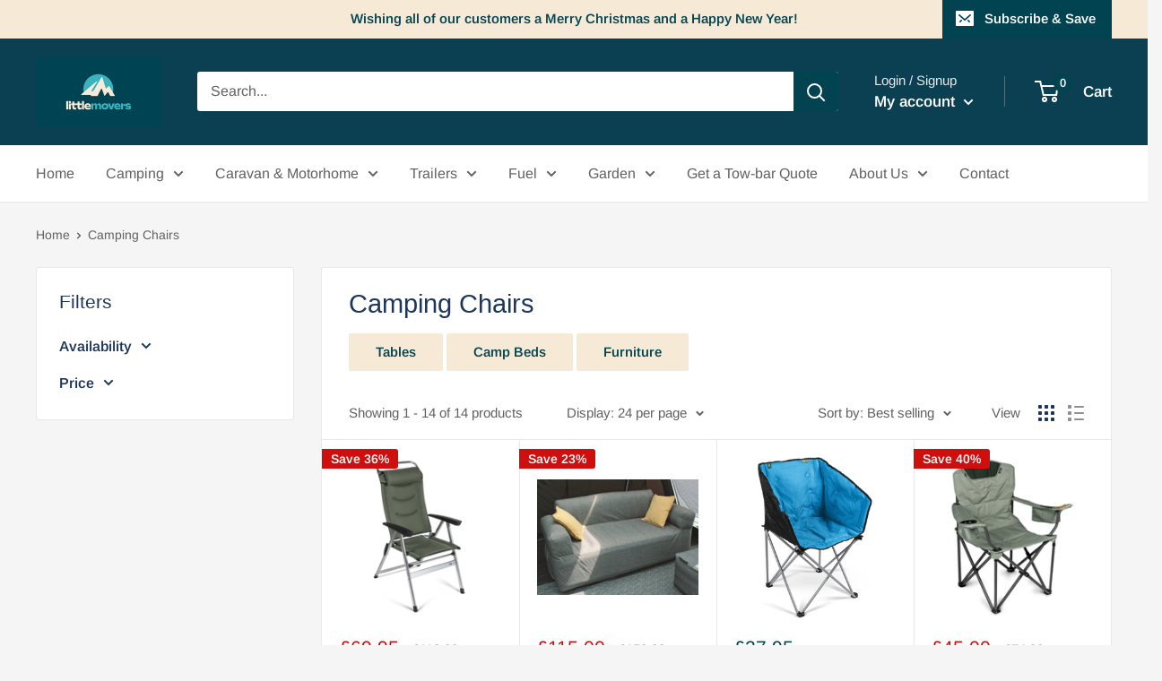

--- FILE ---
content_type: text/javascript
request_url: https://www.littlemoversdiss.com/cdn/shop/t/3/assets/custom.js?v=102476495355921946141658266422
body_size: -678
content:
//# sourceMappingURL=/cdn/shop/t/3/assets/custom.js.map?v=102476495355921946141658266422
